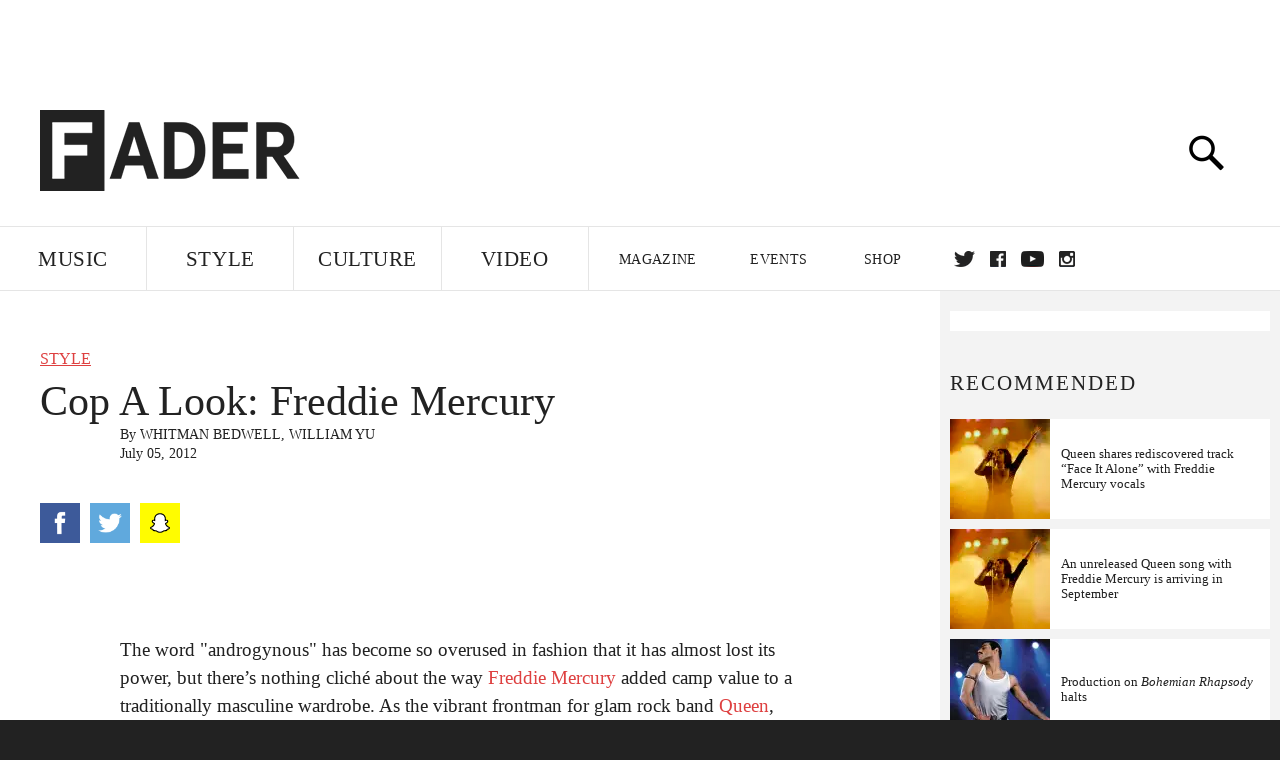

--- FILE ---
content_type: text/html; charset=utf-8
request_url: https://www.google.com/recaptcha/api2/aframe
body_size: 267
content:
<!DOCTYPE HTML><html><head><meta http-equiv="content-type" content="text/html; charset=UTF-8"></head><body><script nonce="SFu6JDPyxIb9CM6phpZ2NQ">/** Anti-fraud and anti-abuse applications only. See google.com/recaptcha */ try{var clients={'sodar':'https://pagead2.googlesyndication.com/pagead/sodar?'};window.addEventListener("message",function(a){try{if(a.source===window.parent){var b=JSON.parse(a.data);var c=clients[b['id']];if(c){var d=document.createElement('img');d.src=c+b['params']+'&rc='+(localStorage.getItem("rc::a")?sessionStorage.getItem("rc::b"):"");window.document.body.appendChild(d);sessionStorage.setItem("rc::e",parseInt(sessionStorage.getItem("rc::e")||0)+1);localStorage.setItem("rc::h",'1768760798426');}}}catch(b){}});window.parent.postMessage("_grecaptcha_ready", "*");}catch(b){}</script></body></html>